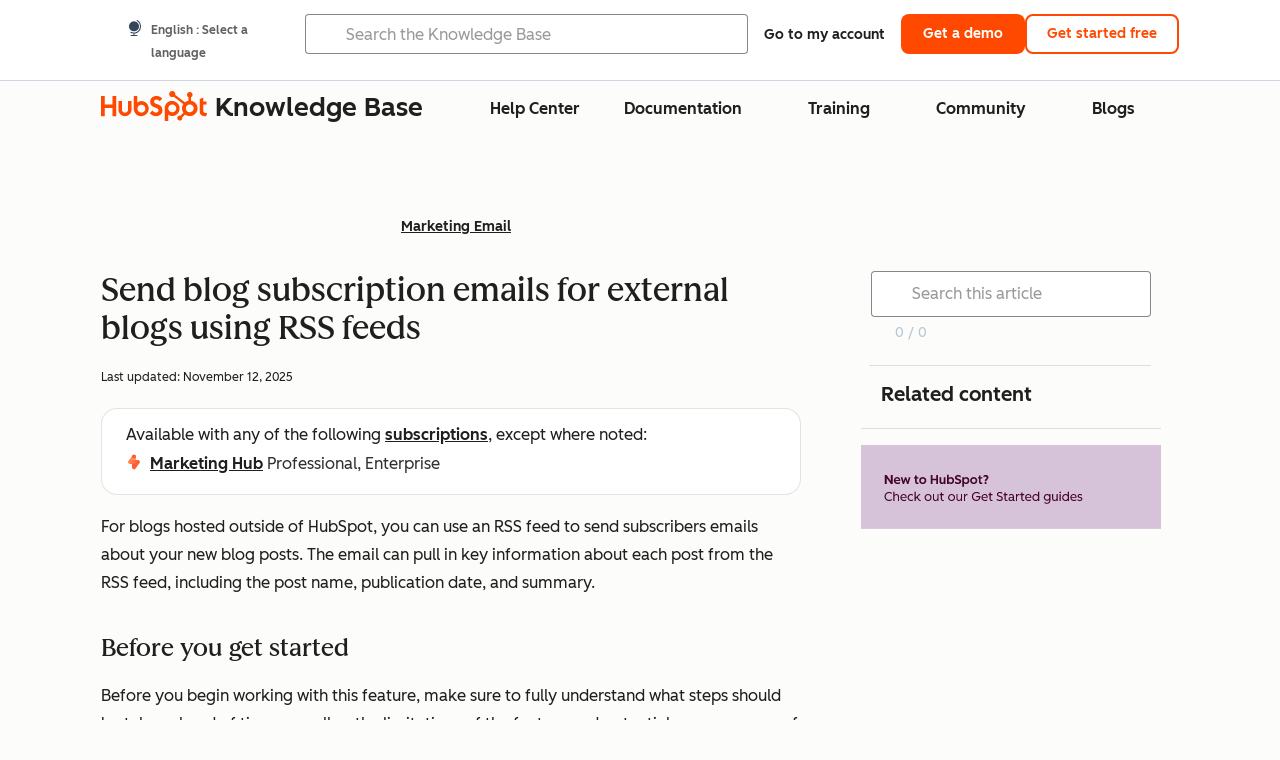

--- FILE ---
content_type: image/svg+xml
request_url: https://www.hubspot.com/hs-fs/hubfs/English.svg?height=99&width=353
body_size: 4952
content:
<svg width="353" height="99" viewBox="0 0 353 99" fill="none" xmlns="http://www.w3.org/2000/svg">
<g clip-path="url(#clip0_36_3)">
<rect width="353" height="99" fill="#D6C2D9"/>
<path d="M28.065 46V35.5H30.15L35.115 42.565V35.5H37.2V46H35.115L30.135 38.92V46H28.065ZM43.0668 46.15C40.5168 46.15 38.5968 44.515 38.5968 41.995C38.5968 39.55 40.3368 37.825 42.5868 37.825C44.8068 37.825 46.2168 39.46 46.2168 41.83C46.2168 42.04 46.2018 42.31 46.1868 42.46H40.5918C40.8318 43.615 41.8368 44.38 43.2618 44.38C44.1318 44.38 44.9118 44.155 45.7518 43.765V45.535C44.9568 45.97 44.0268 46.15 43.0668 46.15ZM40.6068 41.2H44.3568C44.3268 40.24 43.5918 39.46 42.6018 39.46C41.5968 39.46 40.8318 40.12 40.6068 41.2ZM49.0621 46L46.6771 37.975H48.7021L50.0671 43L51.7171 37.975H53.1421L54.8521 43L56.2021 37.975H58.2271L55.7821 46H54.2071L52.4521 40.84L50.6521 46H49.0621ZM66.3255 46.15C64.6005 46.15 63.6405 45.055 63.6405 43.285V39.67H62.4855V37.975H63.6405V36.025H65.6505V37.975H67.5255V39.67H65.6505V43.09C65.6505 43.93 66.1155 44.305 66.7755 44.305C67.0305 44.305 67.3155 44.245 67.5255 44.17V45.94C67.2105 46.075 66.7155 46.15 66.3255 46.15ZM72.6517 46.15C70.1617 46.15 68.3917 44.335 68.3917 41.995C68.3917 39.64 70.1617 37.825 72.6517 37.825C75.1267 37.825 76.8967 39.655 76.8967 41.995C76.8967 44.32 75.1267 46.15 72.6517 46.15ZM72.6517 44.365C73.9417 44.365 74.9017 43.315 74.9017 41.995C74.9017 40.66 73.9417 39.61 72.6517 39.61C71.3617 39.61 70.3867 40.66 70.3867 41.995C70.3867 43.315 71.3617 44.365 72.6517 44.365ZM82.1163 46V35.5H84.2013V39.745H88.4013V35.5H90.4863V46H88.4013V41.695H84.2013V46H82.1163ZM95.0671 46.15C93.2971 46.15 92.3071 44.86 92.3071 43V37.975H94.3171V42.655C94.3171 43.795 94.8871 44.35 95.8021 44.35C96.7321 44.35 97.4971 43.615 97.4971 42.49V37.975H99.5071V46H97.4971V44.92C96.9571 45.73 96.0871 46.15 95.0671 46.15ZM105.818 46.15C104.708 46.15 103.748 45.7 103.238 44.92V46H101.228V35.05H103.238V39.055C103.748 38.275 104.708 37.825 105.818 37.825C107.903 37.825 109.583 39.565 109.583 41.98C109.583 44.395 107.903 46.15 105.818 46.15ZM105.368 44.365C106.628 44.365 107.588 43.33 107.588 41.995C107.588 40.645 106.628 39.61 105.368 39.61C104.108 39.61 103.163 40.645 103.163 41.995C103.163 43.33 104.108 44.365 105.368 44.365ZM114.048 46.15C112.608 46.15 111.393 45.715 110.538 45.115V42.985C111.558 43.825 112.803 44.275 113.988 44.275C115.098 44.275 115.863 43.78 115.863 43C115.863 42.4 115.473 42.01 114.528 41.74L113.043 41.32C111.348 40.825 110.523 39.895 110.523 38.44C110.523 36.625 112.098 35.35 114.243 35.35C115.503 35.35 116.523 35.725 117.318 36.205V38.275C116.313 37.615 115.233 37.21 114.288 37.21C113.253 37.21 112.638 37.675 112.638 38.335C112.638 38.875 112.983 39.25 113.778 39.49L115.158 39.895C116.838 40.39 117.978 41.26 117.978 42.985C117.978 44.86 116.388 46.15 114.048 46.15ZM119.189 49.3V37.975H121.199V39.055C121.709 38.29 122.669 37.825 123.779 37.825C125.879 37.825 127.544 39.58 127.544 41.995C127.544 44.41 125.879 46.15 123.779 46.15C122.669 46.15 121.709 45.685 121.199 44.92V49.3H119.189ZM123.329 44.365C124.589 44.365 125.549 43.33 125.549 41.98C125.549 40.645 124.589 39.61 123.329 39.61C122.069 39.61 121.124 40.645 121.124 41.98C121.124 43.33 122.069 44.365 123.329 44.365ZM132.637 46.15C130.147 46.15 128.377 44.335 128.377 41.995C128.377 39.64 130.147 37.825 132.637 37.825C135.112 37.825 136.882 39.655 136.882 41.995C136.882 44.32 135.112 46.15 132.637 46.15ZM132.637 44.365C133.927 44.365 134.887 43.315 134.887 41.995C134.887 40.66 133.927 39.61 132.637 39.61C131.347 39.61 130.372 40.66 130.372 41.995C130.372 43.315 131.347 44.365 132.637 44.365ZM141.399 46.15C139.674 46.15 138.714 45.055 138.714 43.285V39.67H137.559V37.975H138.714V36.025H140.724V37.975H142.599V39.67H140.724V43.09C140.724 43.93 141.189 44.305 141.849 44.305C142.104 44.305 142.389 44.245 142.599 44.17V45.94C142.284 46.075 141.789 46.15 141.399 46.15ZM145.607 42.85C145.337 40.39 147.797 39.76 147.797 38.485C147.797 37.75 147.287 37.3 146.462 37.3C145.742 37.3 144.932 37.6 144.032 38.245V36.22C145.067 35.575 145.952 35.35 146.897 35.35C148.727 35.35 150.002 36.535 150.002 38.185C150.002 40.42 147.602 40.9 147.542 42.85H145.607ZM146.567 46.15C145.892 46.15 145.337 45.58 145.337 44.905C145.337 44.245 145.892 43.675 146.567 43.675C147.242 43.675 147.812 44.245 147.812 44.905C147.812 45.58 147.242 46.15 146.567 46.15ZM33 66.15C29.91 66.15 27.63 63.885 27.63 60.75C27.63 57.615 29.91 55.35 33 55.35C34.035 55.35 35.325 55.68 36.12 56.295V57.915C35.355 57.15 34.17 56.7 33 56.7C30.72 56.7 29.07 58.365 29.07 60.75C29.07 63.135 30.72 64.8 33 64.8C34.065 64.8 35.385 64.32 36.12 63.585V65.205C35.325 65.82 34.035 66.15 33 66.15ZM38.0123 66V55.05H39.3623V59.04C39.9473 58.245 40.8473 57.825 41.8523 57.825C43.6973 57.825 44.7323 59.205 44.7323 60.915V66H43.3823V61.245C43.3823 59.73 42.6623 59.1 41.5373 59.1C40.3973 59.1 39.3623 60.015 39.3623 61.365V66H38.0123ZM50.64 66.15C48.225 66.15 46.275 64.56 46.275 62.01C46.275 59.55 48.045 57.825 50.205 57.825C52.32 57.825 53.745 59.37 53.745 61.74C53.745 61.95 53.73 62.175 53.7 62.37H47.67C47.835 63.855 49.05 64.89 50.64 64.89C51.615 64.89 52.425 64.59 53.235 64.185V65.505C52.53 65.94 51.54 66.15 50.64 66.15ZM47.73 61.23H52.35C52.32 60 51.39 59.025 50.205 59.025C48.96 59.025 47.985 59.82 47.73 61.23ZM58.805 66.15C56.48 66.15 54.815 64.38 54.815 61.995C54.815 59.61 56.48 57.825 58.805 57.825C59.69 57.825 60.44 58.02 61.175 58.485V59.91C60.455 59.355 59.825 59.085 59.03 59.085C57.35 59.085 56.195 60.375 56.195 61.995C56.195 63.615 57.35 64.89 59.03 64.89C59.825 64.89 60.5 64.53 61.175 64.065V65.49C60.44 65.925 59.69 66.15 58.805 66.15ZM63.0319 66V55.05H64.3819V61.98L68.1469 57.975H69.9019L66.6619 61.395L67.6969 63C68.2969 63.93 68.9269 65.085 70.1869 64.8V66C69.9919 66.045 69.8119 66.075 69.5419 66.075C68.6569 66.075 67.7419 65.685 66.4969 63.69L65.7019 62.415L64.3819 63.81V66H63.0319ZM78.8916 66.15C76.4766 66.15 74.7516 64.29 74.7516 61.995C74.7516 59.7 76.4766 57.825 78.8916 57.825C81.3066 57.825 83.0316 59.7 83.0316 61.995C83.0316 64.29 81.3066 66.15 78.8916 66.15ZM78.8916 64.89C80.4666 64.89 81.6516 63.585 81.6516 61.995C81.6516 60.405 80.4666 59.085 78.8916 59.085C77.3166 59.085 76.1316 60.405 76.1316 61.995C76.1316 63.585 77.3166 64.89 78.8916 64.89ZM87.4276 66.15C85.5826 66.15 84.5776 64.77 84.5776 63.06V57.975H85.9276V62.73C85.9276 64.245 86.6176 64.875 87.7426 64.875C88.8826 64.875 89.8876 63.96 89.8876 62.61V57.975H91.2376V66H89.8876V64.935C89.3026 65.73 88.4326 66.15 87.4276 66.15ZM96.3667 66.15C94.7617 66.15 93.8767 65.115 93.8767 63.345V59.205H92.6767V57.975H93.8767V56.025H95.2267V57.975H97.4017V59.205H95.2267V63.375C95.2267 64.425 95.8417 64.875 96.6217 64.875C96.9217 64.875 97.1617 64.815 97.4017 64.725V65.955C97.1617 66.075 96.6967 66.15 96.3667 66.15ZM106.562 66.15C104.147 66.15 102.422 64.29 102.422 61.995C102.422 59.7 104.147 57.825 106.562 57.825C108.977 57.825 110.702 59.7 110.702 61.995C110.702 64.29 108.977 66.15 106.562 66.15ZM106.562 64.89C108.137 64.89 109.322 63.585 109.322 61.995C109.322 60.405 108.137 59.085 106.562 59.085C104.987 59.085 103.802 60.405 103.802 61.995C103.802 63.585 104.987 64.89 106.562 64.89ZM115.099 66.15C113.254 66.15 112.249 64.77 112.249 63.06V57.975H113.599V62.73C113.599 64.245 114.289 64.875 115.414 64.875C116.554 64.875 117.559 63.96 117.559 62.61V57.975H118.909V66H117.559V64.935C116.974 65.73 116.104 66.15 115.099 66.15ZM121.128 66V57.975H122.478V59.22C123.003 58.26 123.978 57.825 124.698 57.825C124.998 57.825 125.268 57.885 125.448 57.96V59.325C125.148 59.205 124.818 59.145 124.503 59.145C123.318 59.145 122.478 60.195 122.478 61.68V66H121.128ZM135.669 66.15C132.609 66.15 130.389 63.885 130.389 60.75C130.389 57.615 132.744 55.35 135.834 55.35C137.139 55.35 138.399 55.71 139.314 56.355V57.975C138.399 57.24 137.139 56.7 135.834 56.7C133.554 56.7 131.829 58.365 131.829 60.75C131.829 63.135 133.464 64.8 135.744 64.8C137.274 64.8 138.864 63.735 139.119 61.68H135.549V60.33H140.544V61.35C140.544 63.9 138.459 66.15 135.669 66.15ZM146.06 66.15C143.645 66.15 141.695 64.56 141.695 62.01C141.695 59.55 143.465 57.825 145.625 57.825C147.74 57.825 149.165 59.37 149.165 61.74C149.165 61.95 149.15 62.175 149.12 62.37H143.09C143.255 63.855 144.47 64.89 146.06 64.89C147.035 64.89 147.845 64.59 148.655 64.185V65.505C147.95 65.94 146.96 66.15 146.06 66.15ZM143.15 61.23H147.77C147.74 60 146.81 59.025 145.625 59.025C144.38 59.025 143.405 59.82 143.15 61.23ZM153.73 66.15C152.125 66.15 151.24 65.115 151.24 63.345V59.205H150.04V57.975H151.24V56.025H152.59V57.975H154.765V59.205H152.59V63.375C152.59 64.425 153.205 64.875 153.985 64.875C154.285 64.875 154.525 64.815 154.765 64.725V65.955C154.525 66.075 154.06 66.15 153.73 66.15ZM163.221 66.15C161.691 66.15 160.581 65.655 159.861 65.1V63.48C160.776 64.32 162.006 64.8 163.266 64.8C164.541 64.8 165.471 64.125 165.471 63.09C165.471 62.28 164.976 61.785 163.731 61.425L162.471 61.05C160.671 60.51 159.921 59.61 159.921 58.2C159.921 56.52 161.361 55.35 163.371 55.35C164.601 55.35 165.711 55.845 166.296 56.265V57.825C165.531 57.195 164.436 56.67 163.341 56.67C162.111 56.67 161.346 57.315 161.346 58.155C161.346 58.905 161.811 59.415 162.906 59.745L164.166 60.12C165.831 60.615 166.911 61.455 166.911 63.09C166.911 64.905 165.411 66.15 163.221 66.15ZM171.367 66.15C169.762 66.15 168.877 65.115 168.877 63.345V59.205H167.677V57.975H168.877V56.025H170.227V57.975H172.402V59.205H170.227V63.375C170.227 64.425 170.842 64.875 171.622 64.875C171.922 64.875 172.162 64.815 172.402 64.725V65.955C172.162 66.075 171.697 66.15 171.367 66.15ZM176.106 66.15C174.726 66.15 173.541 65.205 173.541 63.705C173.541 62.37 174.501 61.29 176.256 61.29H178.701V60.855C178.701 59.61 177.741 59.085 176.631 59.085C175.881 59.085 175.041 59.385 174.231 59.955V58.59C175.146 58.035 176.091 57.84 176.931 57.84C178.581 57.84 180.036 58.875 180.036 60.885V64.38C180.036 64.92 180.336 65.04 180.786 64.86V65.955C180.561 66.075 180.246 66.15 179.946 66.15C179.301 66.15 178.806 65.775 178.731 64.86C178.146 65.67 177.216 66.15 176.106 66.15ZM176.361 64.935C177.471 64.935 178.701 64.095 178.701 62.67V62.385H176.481C175.491 62.385 174.921 62.925 174.921 63.705C174.921 64.47 175.521 64.935 176.361 64.935ZM182.314 66V57.975H183.664V59.22C184.189 58.26 185.164 57.825 185.884 57.825C186.184 57.825 186.454 57.885 186.634 57.96V59.325C186.334 59.205 186.004 59.145 185.689 59.145C184.504 59.145 183.664 60.195 183.664 61.68V66H182.314ZM191.069 66.15C189.464 66.15 188.579 65.115 188.579 63.345V59.205H187.379V57.975H188.579V56.025H189.929V57.975H192.104V59.205H189.929V63.375C189.929 64.425 190.544 64.875 191.324 64.875C191.624 64.875 191.864 64.815 192.104 64.725V65.955C191.864 66.075 191.399 66.15 191.069 66.15ZM197.417 66.15C195.002 66.15 193.052 64.56 193.052 62.01C193.052 59.55 194.822 57.825 196.982 57.825C199.097 57.825 200.522 59.37 200.522 61.74C200.522 61.95 200.507 62.175 200.477 62.37H194.447C194.612 63.855 195.827 64.89 197.417 64.89C198.392 64.89 199.202 64.59 200.012 64.185V65.505C199.307 65.94 198.317 66.15 197.417 66.15ZM194.507 61.23H199.127C199.097 60 198.167 59.025 196.982 59.025C195.737 59.025 194.762 59.82 194.507 61.23ZM205.552 66.15C203.407 66.15 201.592 64.425 201.592 61.98C201.592 59.535 203.407 57.825 205.552 57.825C206.707 57.825 207.757 58.32 208.282 59.16V55.05H209.632V66H208.282V64.815C207.757 65.655 206.707 66.15 205.552 66.15ZM205.672 64.89C207.217 64.89 208.357 63.615 208.357 61.995C208.357 60.375 207.217 59.085 205.672 59.085C204.142 59.085 202.972 60.375 202.972 61.995C202.972 63.615 204.142 64.89 205.672 64.89ZM218.849 69.45C218.054 69.45 216.944 69.285 215.939 68.655V67.185C217.034 67.95 217.979 68.19 218.969 68.19C220.364 68.19 221.489 67.32 221.489 65.865V64.59C220.994 65.355 220.004 65.85 218.939 65.85C216.809 65.85 215.069 64.11 215.069 61.83C215.069 59.535 216.809 57.825 218.939 57.825C220.004 57.825 220.994 58.32 221.489 59.085V57.975H222.839V65.685C222.839 67.485 221.804 69.45 218.849 69.45ZM218.999 64.59C220.364 64.59 221.519 63.435 221.519 61.83C221.519 60.225 220.364 59.085 218.999 59.085C217.634 59.085 216.449 60.225 216.449 61.83C216.449 63.435 217.634 64.59 218.999 64.59ZM227.701 66.15C225.856 66.15 224.851 64.77 224.851 63.06V57.975H226.201V62.73C226.201 64.245 226.891 64.875 228.016 64.875C229.156 64.875 230.161 63.96 230.161 62.61V57.975H231.511V66H230.161V64.935C229.576 65.73 228.706 66.15 227.701 66.15ZM233.7 66V57.975H235.05V66H233.7ZM234.375 56.85C233.835 56.85 233.4 56.4 233.4 55.86C233.4 55.35 233.835 54.9 234.375 54.9C234.9 54.9 235.35 55.35 235.35 55.86C235.35 56.4 234.9 56.85 234.375 56.85ZM240.621 66.15C238.476 66.15 236.661 64.425 236.661 61.98C236.661 59.535 238.476 57.825 240.621 57.825C241.776 57.825 242.826 58.32 243.351 59.16V55.05H244.701V66H243.351V64.815C242.826 65.655 241.776 66.15 240.621 66.15ZM240.741 64.89C242.286 64.89 243.426 63.615 243.426 61.995C243.426 60.375 242.286 59.085 240.741 59.085C239.211 59.085 238.041 60.375 238.041 61.995C238.041 63.615 239.211 64.89 240.741 64.89ZM250.606 66.15C248.191 66.15 246.241 64.56 246.241 62.01C246.241 59.55 248.011 57.825 250.171 57.825C252.286 57.825 253.711 59.37 253.711 61.74C253.711 61.95 253.696 62.175 253.666 62.37H247.636C247.801 63.855 249.016 64.89 250.606 64.89C251.581 64.89 252.391 64.59 253.201 64.185V65.505C252.496 65.94 251.506 66.15 250.606 66.15ZM247.696 61.23H252.316C252.286 60 251.356 59.025 250.171 59.025C248.926 59.025 247.951 59.82 247.696 61.23ZM257.481 66.15C256.251 66.15 255.471 65.79 254.841 65.37V63.93C255.321 64.305 256.341 64.92 257.451 64.92C258.411 64.92 259.146 64.485 259.146 63.795C259.146 63.225 258.771 62.865 258.036 62.67L256.866 62.37C255.486 62.01 254.826 61.32 254.826 60.15C254.826 58.665 256.161 57.825 257.616 57.825C258.531 57.825 259.431 58.14 260.106 58.53V59.91C259.326 59.355 258.456 59.04 257.661 59.04C256.776 59.04 256.161 59.46 256.161 60.105C256.161 60.585 256.476 60.975 257.331 61.2L258.441 61.485C259.791 61.83 260.496 62.58 260.496 63.72C260.496 65.22 259.176 66.15 257.481 66.15Z" fill="#46062B"/>
</g>
<defs>
<clipPath id="clip0_36_3">
<rect width="353" height="99" fill="white"/>
</clipPath>
</defs>
</svg>
